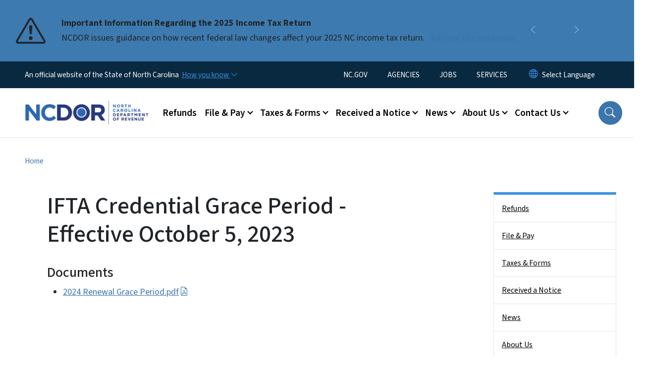

--- FILE ---
content_type: text/html; charset=UTF-8
request_url: https://www.ncdor.gov/ifta-credential-grace-period-effective-october-5-2023
body_size: 72891
content:

<!DOCTYPE html>
<html lang="en" dir="ltr" prefix="og: https://ogp.me/ns#">
  <head>
    <meta name="color-scheme" content="only light">
    <meta charset="utf-8" />
<script async src="https://www.googletagmanager.com/gtag/js?id=G-TYHHJHJEXS"></script>
<script>window.dataLayer = window.dataLayer || [];function gtag(){dataLayer.push(arguments)};gtag("js", new Date());gtag("set", "developer_id.dMDhkMT", true);gtag("config", "G-TYHHJHJEXS", {"groups":"default","page_placeholder":"PLACEHOLDER_page_location","allow_ad_personalization_signals":false});</script>
<meta name="description" content="IFTA Credential Grace Period - Effective October 5, 2023" />
<link rel="canonical" href="https://www.ncdor.gov/ifta-credential-grace-period-effective-october-5-2023" />
<meta name="twitter:card" content="summary_large_image" />
<meta name="Generator" content="Drupal 10 (https://www.drupal.org)" />
<meta name="MobileOptimized" content="width" />
<meta name="HandheldFriendly" content="true" />
<meta name="viewport" content="width=device-width, initial-scale=1, shrink-to-fit=no" />
<meta http-equiv="x-ua-compatible" content="ie=edge" />
<link rel="icon" href="https://files.nc.gov/dor/nc-favicon-32x32_1.png?VersionId=tmTppserd252EmC4IlyViKnCe3_4XhHa" type="image/png" />

    <title>IFTA Credential Grace Period - Effective October 5, 2023 | NCDOR</title>
    <link rel="stylesheet" media="all" href="/sites/default/files/css/css_Ahfs9xrfhrMwBCib8BJhdKZHo6c0lPCcZHi0zMjP0DU.css?delta=0&amp;language=en&amp;theme=nc_barrio&amp;include=[base64]" />
<link rel="stylesheet" media="all" href="/sites/default/files/css/css_2qGdHjNmVHMItLBvt5EFux053hifs_VcimhLNrgXz40.css?delta=1&amp;language=en&amp;theme=nc_barrio&amp;include=[base64]" />
<link rel="stylesheet" media="all" href="//cdn.jsdelivr.net/npm/bootstrap@5.1.3/dist/css/bootstrap.min.css" />
<link rel="stylesheet" media="print" href="/sites/default/files/css/css_cfMvD5a-2x5KTBRz-hxsEgD_mK2c3F-Xe2ljRjPvxqk.css?delta=3&amp;language=en&amp;theme=nc_barrio&amp;include=[base64]" />
<link rel="stylesheet" media="all" href="/sites/default/files/css/css_86Wt4Xn0ldBohPi-BjgJzxz9v7msLL4Yk_N22rSk9Q4.css?delta=4&amp;language=en&amp;theme=nc_barrio&amp;include=[base64]" />
<link rel="stylesheet" media="print" href="/sites/default/files/css/css_IXp6iEeZ7p5lyR0NMxEr0LrkCRdbIbenJY09WsIiUi0.css?delta=5&amp;language=en&amp;theme=nc_barrio&amp;include=[base64]" />
<link rel="stylesheet" media="all" href="/sites/default/files/css/css_49ZqUMJp7lof6B0-9vRWLooyPbcPul_TDdWbuJY79Xw.css?delta=6&amp;language=en&amp;theme=nc_barrio&amp;include=[base64]" />

    
  </head>
  <body class="layout-one-sidebar layout-sidebar-second has-featured-top page-node-8932 path-node node--type-site-page">
    <a href="#main-content" class="visually-hidden focusable skip-link">
      Skip to main content
    </a>
    
      <div class="dialog-off-canvas-main-canvas" data-off-canvas-main-canvas>
    <div id="page-wrapper">
  <div id="page">
    <header id="header" class="header" role="banner" aria-label="Site header">
                    <div class="highlighted container-fluid g-0">
          <div class="container-fluid section clearfix" role="alert">
              <div id="block-ncalertsblock-2" class="block block-ncalert block-nc-alert-block">
  
    
      <div class="content">
      
    <div id="alerts" data-alerts-hash="262a391b3798487ef605f8eb8e32ece2" class="carousel slide alerts" data-bs-ride="false" data-bs-interval="10000" data-bs-touch="false">
    <div class="carousel-inner">
              <div class="carousel-item alert-item info active" data-paths="">
          <div id="06004b6a7b0d6a71028a1a31b19933f7" class="alert-box">
            <span class="alert-icon" aria-hidden="true">
              <svg xmlns="http://www.w3.org/2000/svg" width="60" height="60" fill="currentColor" class="bi bi-exclamation-triangle" viewBox="0 0 16 16">
              <path d="M7.938 2.016A.13.13 0 0 1 8.002 2a.13.13 0 0 1 .063.016.146.146 0 0 1 .054.057l6.857 11.667c.036.06.035.124.002.183a.163.163 0 0 1-.054.06.116.116 0 0 1-.066.017H1.146a.115.115 0 0 1-.066-.017.163.163 0 0 1-.054-.06.176.176 0 0 1 .002-.183L7.884 2.073a.147.147 0 0 1 .054-.057zm1.044-.45a1.13 1.13 0 0 0-1.96 0L.165 13.233c-.457.778.091 1.767.98 1.767h13.713c.889 0 1.438-.99.98-1.767L8.982 1.566z"/>
              <path d="M7.002 12a1 1 0 1 1 2 0 1 1 0 0 1-2 0zM7.1 5.995a.905.905 0 1 1 1.8 0l-.35 3.507a.552.552 0 0 1-1.1 0L7.1 5.995z"/>
              </svg>
            </span>
            <div class="message" role="alert">
              <strong class="alert-type">Important Information Regarding the 2025 Income Tax Return</strong>
              <p>NCDOR issues guidance on how recent federal law changes affect your 2025 NC income tax return.
                                  <a href="/important-notice-impact-federal-law-north-carolina-individual-and-corporate-income-tax-returns-tax" class="alert-link" aria-label="Read More NCDOR issues guidance on how recent federal law changes affect your 2025 NC income tax return.">
                                          Review the guidance.
                                      </a>
                              </p>
            </div>
          </div>
        </div>
              <div class="carousel-item alert-item warning" data-paths="">
          <div id="45216354300a00bee69c9956e3da2257" class="alert-box">
            <span class="alert-icon" aria-hidden="true">
              <svg xmlns="http://www.w3.org/2000/svg" width="60" height="60" fill="currentColor" class="bi bi-exclamation-triangle" viewBox="0 0 16 16">
              <path d="M7.938 2.016A.13.13 0 0 1 8.002 2a.13.13 0 0 1 .063.016.146.146 0 0 1 .054.057l6.857 11.667c.036.06.035.124.002.183a.163.163 0 0 1-.054.06.116.116 0 0 1-.066.017H1.146a.115.115 0 0 1-.066-.017.163.163 0 0 1-.054-.06.176.176 0 0 1 .002-.183L7.884 2.073a.147.147 0 0 1 .054-.057zm1.044-.45a1.13 1.13 0 0 0-1.96 0L.165 13.233c-.457.778.091 1.767.98 1.767h13.713c.889 0 1.438-.99.98-1.767L8.982 1.566z"/>
              <path d="M7.002 12a1 1 0 1 1 2 0 1 1 0 0 1-2 0zM7.1 5.995a.905.905 0 1 1 1.8 0l-.35 3.507a.552.552 0 0 1-1.1 0L7.1 5.995z"/>
              </svg>
            </span>
            <div class="message" role="alert">
              <strong class="alert-type">Penny Shortage Alert</strong>
              <p>NCDOR issues Sales and Use Tax guidance for retailers rounding cash transactions.
                                  <a href="/taxes-forms/sales-and-use-tax/other-sales-and-use-tax-resources/sales-and-use-tax-division-directives/sales-and-use-tax-directive-26-1" class="alert-link" aria-label="Read More NCDOR issues Sales and Use Tax guidance for retailers rounding cash transactions.">
                                          Review the guidance.
                                      </a>
                              </p>
            </div>
          </div>
        </div>
              <div class="carousel-item alert-item info" data-paths="">
          <div id="ea3871ae797a2ecde25b89746f7fdc88" class="alert-box">
            <span class="alert-icon" aria-hidden="true">
              <svg xmlns="http://www.w3.org/2000/svg" width="60" height="60" fill="currentColor" class="bi bi-exclamation-triangle" viewBox="0 0 16 16">
              <path d="M7.938 2.016A.13.13 0 0 1 8.002 2a.13.13 0 0 1 .063.016.146.146 0 0 1 .054.057l6.857 11.667c.036.06.035.124.002.183a.163.163 0 0 1-.054.06.116.116 0 0 1-.066.017H1.146a.115.115 0 0 1-.066-.017.163.163 0 0 1-.054-.06.176.176 0 0 1 .002-.183L7.884 2.073a.147.147 0 0 1 .054-.057zm1.044-.45a1.13 1.13 0 0 0-1.96 0L.165 13.233c-.457.778.091 1.767.98 1.767h13.713c.889 0 1.438-.99.98-1.767L8.982 1.566z"/>
              <path d="M7.002 12a1 1 0 1 1 2 0 1 1 0 0 1-2 0zM7.1 5.995a.905.905 0 1 1 1.8 0l-.35 3.507a.552.552 0 0 1-1.1 0L7.1 5.995z"/>
              </svg>
            </span>
            <div class="message" role="alert">
              <strong class="alert-type">Effective July 1, 2025, The Tax Basis For Snuff Will Change To A Weight-Based Tax</strong>
              <p>A new tax on alternative nicotine products will also be imposed. Tax related to the rate change of product in inventory as of July 1 will apply.
                                  <a href="/taxes-forms/tobacco-products-tax" class="alert-link" aria-label="Read More A new tax on alternative nicotine products will also be imposed. Tax related to the rate change of product in inventory as of July 1 will apply.">
                                          For more information, review the tobacco products page.
                                      </a>
                              </p>
            </div>
          </div>
        </div>
              <div class="carousel-item alert-item success" data-paths="">
          <div id="6003ed4806b203732806398b38c8479c" class="alert-box">
            <span class="alert-icon" aria-hidden="true">
              <svg xmlns="http://www.w3.org/2000/svg" width="60" height="60" fill="currentColor" class="bi bi-exclamation-triangle" viewBox="0 0 16 16">
              <path d="M7.938 2.016A.13.13 0 0 1 8.002 2a.13.13 0 0 1 .063.016.146.146 0 0 1 .054.057l6.857 11.667c.036.06.035.124.002.183a.163.163 0 0 1-.054.06.116.116 0 0 1-.066.017H1.146a.115.115 0 0 1-.066-.017.163.163 0 0 1-.054-.06.176.176 0 0 1 .002-.183L7.884 2.073a.147.147 0 0 1 .054-.057zm1.044-.45a1.13 1.13 0 0 0-1.96 0L.165 13.233c-.457.778.091 1.767.98 1.767h13.713c.889 0 1.438-.99.98-1.767L8.982 1.566z"/>
              <path d="M7.002 12a1 1 0 1 1 2 0 1 1 0 0 1-2 0zM7.1 5.995a.905.905 0 1 1 1.8 0l-.35 3.507a.552.552 0 0 1-1.1 0L7.1 5.995z"/>
              </svg>
            </span>
            <div class="message" role="alert">
              <strong class="alert-type">Vapor Product and Consumable Product Certification and Directory</strong>
              <p>The Department has issued a new notice titled, Eligibility for Listing in the North Carolina Department of Revenue Vapor Products and Consumable Products Directory.
                                  <a href="/taxes-forms/other-taxes-and-fees/vapor-product-and-consumable-product-certification-and-directory" class="alert-link" aria-label="Read More The Department has issued a new notice titled, Eligibility for Listing in the North Carolina Department of Revenue Vapor Products and Consumable Products Directory.">
                                          Visit Vapor Product and Consumable Product Certification and Directory for more information.
                                      </a>
                              </p>
            </div>
          </div>
        </div>
              <div class="carousel-item alert-item warning" data-paths="">
          <div id="43d4377bdd75300b17f75dece6da7ca3" class="alert-box">
            <span class="alert-icon" aria-hidden="true">
              <svg xmlns="http://www.w3.org/2000/svg" width="60" height="60" fill="currentColor" class="bi bi-exclamation-triangle" viewBox="0 0 16 16">
              <path d="M7.938 2.016A.13.13 0 0 1 8.002 2a.13.13 0 0 1 .063.016.146.146 0 0 1 .054.057l6.857 11.667c.036.06.035.124.002.183a.163.163 0 0 1-.054.06.116.116 0 0 1-.066.017H1.146a.115.115 0 0 1-.066-.017.163.163 0 0 1-.054-.06.176.176 0 0 1 .002-.183L7.884 2.073a.147.147 0 0 1 .054-.057zm1.044-.45a1.13 1.13 0 0 0-1.96 0L.165 13.233c-.457.778.091 1.767.98 1.767h13.713c.889 0 1.438-.99.98-1.767L8.982 1.566z"/>
              <path d="M7.002 12a1 1 0 1 1 2 0 1 1 0 0 1-2 0zM7.1 5.995a.905.905 0 1 1 1.8 0l-.35 3.507a.552.552 0 0 1-1.1 0L7.1 5.995z"/>
              </svg>
            </span>
            <div class="message" role="alert">
              <strong class="alert-type">FRAUD ALERT</strong>
              <p>Be aware of multiple fraudulent text scams requesting payment for NCDMV fees, fines or tolls. NCDMV will NEVER request payment by text. Please report it as spam and delete.
                                  <a href="https://www.ncdot.gov/news/press-releases/Pages/2025/2025-06-03-ncdmv-scam-fraudulent-text-messages.aspx" class="alert-link" aria-label="Read More Be aware of multiple fraudulent text scams requesting payment for NCDMV fees, fines or tolls. NCDMV will NEVER request payment by text. Please report it as spam and delete.">
                                          Read More
                                      </a>
                              </p>
            </div>
          </div>
        </div>
                  <button class="carousel-control-prev" type="button" data-bs-target="#alerts" data-bs-slide="prev" aria-label="Previous">
        <i class="bi bi-chevron-left"></i>
        <span class="visually-hidden">Previous</span>
      </button>
      <button class="carousel-pause" type="button" data-bs-target="#alerts" data-bs-slide="pause" aria-label="Pause">
        <i class="bi bi-pause"></i>
        <span class="visually-hidden">Pause</span>
      </button>
      <button class="carousel-play" type="button" data-bs-target="#alerts" data-bs-slide="cycle" aria-label="Play">
        <i class="bi bi-play"></i>
        <span class="visually-hidden">Play</span>
      </button>
      <button class="carousel-control-next" type="button" data-bs-target="#alerts" data-bs-slide="next" aria-label="Next">
        <i class="bi bi-chevron-right"></i>
        <span class="visually-hidden">Next</span>
      </button>
    </div>
      </div>

    </div>
  </div>


          </div>
        </div>
                              <div class="navbar" id="navbar-top">
                          
              
              <div class="official-website">
                <span class="d-none d-sm-inline">An official website of the State of North Carolina</span>
                <span class="d-sm-none d-inline">An official website of NC</span>
                <button
                  type="button"
                  data-bs-toggle="collapse"
                  data-bs-target="#officialNC"
                  aria-label="How you know"
                  aria-expanded="false"
                  aria-controls="collapseExample"
                  class="how-you-know-btn">
                  <span class="d-none d-sm-inline">How you know <i class="bi-chevron-down"></i></span>
                  <span class="d-sm-none d-inline"><i class="bi bi-info-circle"></i></span>
                </button>
              </div>
              <div class="collapse official-website" id="officialNC">
                <div class="privacy-security">
                  <div class="p-2">
                    <i class="bi bi-info-circle h3 float-start pe-2"></i>
                    <p>State Government websites value user privacy. To learn more, <a href="https://www.nc.gov/privacy">view our full privacy policy</a>.</p>
                  </div>
                  <div class="p-2">
                    <i class="bi bi-lock h3 float-start pe-2"></i>
                    <p>Secure websites use HTTPS certificates. A lock icon or https:// means you’ve safely connected to the official website.</p>
                  </div>
                </div>
              </div>
                              <div class="form-inline navbar-form ml-auto">
                    <section class="row region region-top-header-form">
    <nav role="navigation" aria-labelledby="block-utilitymenu-menu" id="block-utilitymenu" class="block block-menu navigation menu--enterprise-nav-menu">
            
  <div class="visually-hidden" id="block-utilitymenu-menu">Utility Menu</div>
  

        
                  <ul class="clearfix nav" data-component-id="bootstrap_barrio:menu">
                    <li class="nav-item">
                <a href="https://www.nc.gov/" class="nav-link nav-link-https--wwwncgov-">NC.GOV</a>
              </li>
                <li class="nav-item">
                <a href="https://www.nc.gov/agencies" class="nav-link nav-link-https--wwwncgov-agencies">AGENCIES</a>
              </li>
                <li class="nav-item">
                <a href="https://www.nc.gov/jobs" class="nav-link nav-link-https--wwwncgov-jobs">JOBS</a>
              </li>
                <li class="nav-item">
                <a href="https://www.nc.gov/your-government/all-nc-state-government-services" class="nav-link nav-link-https--wwwncgov-your-government-all-nc-state-government-services">SERVICES</a>
              </li>
        </ul>
  



  </nav>
<div id="block-gtranslate-2" class="block block-gtranslate block-gtranslate-block">
  
    
      <div class="content">
      
<div class="gtranslate_wrapper"></div><script>window.gtranslateSettings = {"switcher_horizontal_position":"inline","switcher_vertical_position":"inline","horizontal_position":"inline","vertical_position":"inline","float_switcher_open_direction":"bottom","switcher_open_direction":"bottom","default_language":"en","native_language_names":1,"detect_browser_language":0,"add_new_line":1,"select_language_label":"Select Language","flag_size":32,"flag_style":"2d","globe_size":60,"alt_flags":[],"wrapper_selector":".gtranslate_wrapper","url_structure":"none","custom_domains":null,"languages":["en","ar","zh-TW","hi","pl","pt","ru","es","sr","vi","th","hmn","km","lo","so","am"],"custom_css":""};</script><script>(function(){var js = document.createElement('script');js.setAttribute('src', 'https://cdn.gtranslate.net/widgets/latest/dropdown.js');js.setAttribute('data-gt-orig-url', '/ifta-credential-grace-period-effective-october-5-2023');js.setAttribute('data-gt-orig-domain', 'www.ncdor.gov');document.body.appendChild(js);})();</script>
    </div>
  </div>

  </section>

                </div>
                                      </div>
                <div class="navbar navbar-expand-xl" id="navbar-main">
                        <section class="nc_header region region-header">
          <a href="/" title="Home" rel="home" class="navbar-brand">
              <img src="https://files.nc.gov/dor/dor-logo.png?VersionId=w1HiBCnEjmG7z5liTd5lqzavf5u69alf" alt="Home" class="img-fluid d-inline-block align-top" />
                </a>
  
  </section>

                          <button class="navbar-toggler navbar-toggler-right collapsed" type="button" data-bs-toggle="collapse" data-bs-target="#CollapsingNavbar" aria-controls="CollapsingNavbar" aria-expanded="false" aria-label="Toggle navigation"><span class="navbar-toggler-icon"></span></button>
              <div class="collapse navbar-collapse justify-content-end" id="CollapsingNavbar">
                  <section class="main-menu-nav container-md  region region-primary-menu">
    <nav role="navigation" aria-label="Main Menu"  id="block-mainmenu-2" class="block block-menu navigation menu--main">
            
  <p class="visually-hidden" id="block-mainmenu-2-menu">Main menu</p>
  

        
              <ul class="clearfix navbar-nav">
    
    
          
      <li class="nav-item">
                          <a href="/refunds" class="nav-link nav-link--refunds" data-drupal-link-system-path="node/9476">Refunds</a>
              </li>
          
      <li class="nav-item menu-item--expanded dropdown">
                          <a href="/file-pay" class="nav-link dropdown-toggle nav-link--file-pay" data-bs-toggle="dropdown" aria-expanded="false" aria-haspopup="true" role="button" data-drupal-link-system-path="node/6353">File &amp; Pay</a>
                                                      <ul class="dropdown-menu dropdown-menu-lg-end">
    
                                            <li class="dropdown-item landing-page "><a href="/file-pay" class="nav-link nav-link--file-pay" data-drupal-link-system-path="node/6353">File &amp; Pay</a></li>
    
          
      <li class="dropdown-item">
                          <a href="/file-pay/file-pay-individuals" class="nav-link--file-pay-file-pay-individuals" data-drupal-link-system-path="node/9287">File &amp; Pay for Individuals</a>
              </li>
          
      <li class="dropdown-item">
                          <a href="/file-pay/eservices" class="nav-link--file-pay-eservices" data-drupal-link-system-path="node/6682">eServices</a>
              </li>
          
      <li class="dropdown-item menu-item--collapsed">
                          <a href="/file-pay/ebusiness-center" class="nav-link--file-pay-ebusiness-center" data-drupal-link-system-path="node/6668">eBusiness Center</a>
              </li>
          
      <li class="dropdown-item menu-item--collapsed">
                          <a href="/efile-resources-for-taxpayers" class="nav-link--efile-resources-for-taxpayers" data-drupal-link-system-path="node/8787">eFile Resources for Taxpayers</a>
              </li>
          
      <li class="dropdown-item menu-item--collapsed">
                          <a href="/file-pay/collections" class="nav-link--file-pay-collections" data-drupal-link-system-path="node/9198">Collections - Past Due Taxes</a>
              </li>
          
      <li class="dropdown-item menu-item--collapsed">
                          <a href="/taxes-forms/motor-carrier-iftaintrastate-efile" class="nav-link--taxes-forms-motor-carrier-iftaintrastate-efile" data-drupal-link-system-path="node/6698">Motor Carrier (IFTA/IN) eFile</a>
              </li>
          
      <li class="dropdown-item">
                          <a href="/file-pay/motor-fuels-e-file" class="nav-link--file-pay-motor-fuels-e-file" data-drupal-link-system-path="node/6686">Motor Fuels eFile</a>
              </li>
          
      <li class="dropdown-item">
                          <a href="/file-pay/payment-methods" class="nav-link--file-pay-payment-methods" data-drupal-link-system-path="node/6357">Payment Methods</a>
              </li>
          
      <li class="dropdown-item">
                          <a href="/file-pay/electronic-funds-transfer" class="nav-link--file-pay-electronic-funds-transfer" data-drupal-link-system-path="node/6681">Electronic Funds Transfer</a>
              </li>
          
      <li class="dropdown-item">
                          <a href="/efile-and-pay-your-sales-and-use-tax" class="nav-link--efile-and-pay-your-sales-and-use-tax">Sales and Use Tax File and Pay - E-500</a>
              </li>
          
      <li class="dropdown-item menu-item--collapsed">
                          <a href="/file-pay/information-reporting" class="nav-link--file-pay-information-reporting" data-drupal-link-system-path="node/8679">Information Reporting</a>
              </li>
          
      <li class="dropdown-item">
                          <a href="/file-pay/electronic-filing-options-and-requirements" class="nav-link--file-pay-electronic-filing-options-and-requirements" data-drupal-link-system-path="node/7490">Electronic Filing Options and Requirements</a>
              </li>
        </ul>
  
              </li>
          
      <li class="nav-item menu-item--expanded dropdown">
                          <a href="/taxes-forms" class="nav-link dropdown-toggle nav-link--taxes-forms" data-bs-toggle="dropdown" aria-expanded="false" aria-haspopup="true" role="button" data-drupal-link-system-path="node/6350">Taxes &amp; Forms</a>
                                                      <ul class="dropdown-menu dropdown-menu-lg-end">
    
                                            <li class="dropdown-item landing-page "><a href="/taxes-forms" class="nav-link nav-link--taxes-forms" data-drupal-link-system-path="node/6350">Taxes &amp; Forms</a></li>
    
          
      <li class="dropdown-item menu-item--collapsed">
                          <a href="/taxes-forms/individual-income-tax" class="nav-link--taxes-forms-individual-income-tax" data-drupal-link-system-path="node/9464">Individual Income Tax</a>
              </li>
          
      <li class="dropdown-item menu-item--collapsed">
                          <a href="/taxes-forms/sales-and-use-tax" class="nav-link--taxes-forms-sales-and-use-tax" data-drupal-link-system-path="node/9248">Sales and Use Tax</a>
              </li>
          
      <li class="dropdown-item menu-item--collapsed">
                          <a href="/taxes-forms/withholding-tax" class="nav-link--taxes-forms-withholding-tax" data-drupal-link-system-path="node/7598">Withholding Tax</a>
              </li>
          
      <li class="dropdown-item menu-item--collapsed">
                          <a href="/taxes-forms/corporate-income-and-franchise-tax" class="nav-link--taxes-forms-corporate-income-and-franchise-tax" data-drupal-link-system-path="node/9268">Corporate Income &amp; Franchise Tax</a>
              </li>
          
      <li class="dropdown-item menu-item--collapsed">
                          <a href="/taxes-forms/motor-carrier-tax" class="nav-link--taxes-forms-motor-carrier-tax" data-drupal-link-system-path="node/7600">Motor Carrier Tax (IFTA/IN)</a>
              </li>
          
      <li class="dropdown-item menu-item--collapsed">
                          <a href="/taxes-forms/privilege-license-tax" class="nav-link--taxes-forms-privilege-license-tax" data-drupal-link-system-path="node/7601">Privilege License Tax</a>
              </li>
          
      <li class="dropdown-item menu-item--collapsed">
                          <a href="/taxes-forms/motor-fuels-tax" class="nav-link--taxes-forms-motor-fuels-tax" data-drupal-link-system-path="node/7602">Motor Fuels Tax</a>
              </li>
          
      <li class="dropdown-item menu-item--collapsed">
                          <a href="/taxes-forms/alcoholic-beverages-tax" class="nav-link--taxes-forms-alcoholic-beverages-tax" data-drupal-link-system-path="node/7603">Alcoholic Beverages Tax</a>
              </li>
          
      <li class="dropdown-item menu-item--collapsed">
                          <a href="/taxes-forms/tobacco-products-tax" class="nav-link--taxes-forms-tobacco-products-tax" data-drupal-link-system-path="node/7604">Tobacco Products Tax</a>
              </li>
          
      <li class="dropdown-item menu-item--collapsed">
                          <a href="/taxes-forms/partnership-tax" class="nav-link--taxes-forms-partnership-tax" data-drupal-link-system-path="node/7596">Partnership Tax</a>
              </li>
          
      <li class="dropdown-item menu-item--collapsed">
                          <a href="/local-government/property-tax" class="nav-link--local-government-property-tax" data-drupal-link-system-path="node/6713">Property Tax</a>
              </li>
          
      <li class="dropdown-item">
                          <a href="/taxes-forms/register-business" class="nav-link--taxes-forms-register-business" data-drupal-link-system-path="node/6358">Business Registration</a>
              </li>
          
      <li class="dropdown-item menu-item--collapsed">
                          <a href="/taxes-forms/information-tax-professionals" class="nav-link--taxes-forms-information-tax-professionals" data-drupal-link-system-path="node/6352">Information for Tax Professionals</a>
              </li>
          
      <li class="dropdown-item menu-item--collapsed">
                          <a href="/taxes-forms/departmental-policies" class="nav-link--taxes-forms-departmental-policies" data-drupal-link-system-path="node/7089">Policies</a>
              </li>
          
      <li class="dropdown-item">
                          <a href="/taxes-forms/order-certain-tax-forms-and-instructions" class="nav-link--taxes-forms-order-certain-tax-forms-and-instructions" data-drupal-link-system-path="node/7679">Order Tax Forms and Instructions</a>
              </li>
          
      <li class="dropdown-item menu-item--collapsed">
                          <a href="/taxes-forms/other-taxes-and-fees" class="nav-link--taxes-forms-other-taxes-and-fees" data-drupal-link-system-path="node/6351">Other Taxes And Fees</a>
              </li>
          
      <li class="dropdown-item">
                          <a href="/taxes-forms/frequently-asked-questions-about-traditional-and-web-fill-forms" class="nav-link--taxes-forms-frequently-asked-questions-about-traditional-and-web-fill-forms" data-drupal-link-system-path="node/7585">Frequently Asked Questions About Traditional and Web Fill-In Forms</a>
              </li>
          
      <li class="dropdown-item">
                          <a href="/taxes-forms/ifta-annual-interest-rates" class="nav-link--taxes-forms-ifta-annual-interest-rates" data-drupal-link-system-path="node/7175">IFTA Annual Interest Rates</a>
              </li>
          
      <li class="dropdown-item menu-item--collapsed">
                          <a href="/taxes-forms/motor-carrier-seminars" class="nav-link--taxes-forms-motor-carrier-seminars" data-drupal-link-system-path="node/6359">Motor Carrier Seminars</a>
              </li>
          
      <li class="dropdown-item menu-item--collapsed">
                          <a href="/contact-us/customer-education" class="nav-link--contact-us-customer-education" data-drupal-link-system-path="node/6360">Business &amp; Income Tax Seminars</a>
              </li>
          
      <li class="dropdown-item">
                          <a href="/taxes-forms/notice-assessment" class="nav-link--taxes-forms-notice-assessment" data-drupal-link-system-path="node/7242">Notice of Assessment</a>
              </li>
          
      <li class="dropdown-item">
                          <a href="/poa" class="nav-link--poa" data-drupal-link-system-path="node/8953">Power of Attorney</a>
              </li>
        </ul>
  
              </li>
          
      <li class="nav-item menu-item--expanded dropdown">
                          <a href="/received-notice" class="nav-link dropdown-toggle nav-link--received-notice" data-bs-toggle="dropdown" aria-expanded="false" aria-haspopup="true" role="button" data-drupal-link-system-path="node/6354">Received a Notice</a>
                                                      <ul class="dropdown-menu dropdown-menu-lg-end">
    
                                            <li class="dropdown-item landing-page "><a href="/received-notice" class="nav-link nav-link--received-notice" data-drupal-link-system-path="node/6354">Received a Notice</a></li>
    
          
      <li class="dropdown-item">
                          <a href="/received-notice/attachment-and-garnishment-employer-copy" class="nav-link--received-notice-attachment-and-garnishment-employer-copy" data-drupal-link-system-path="node/6717">Attachment and Garnishment – Employer Copy</a>
              </li>
          
      <li class="dropdown-item">
                          <a href="/received-notice/attachment-and-garnishment-taxpayer-copy" class="nav-link--received-notice-attachment-and-garnishment-taxpayer-copy" data-drupal-link-system-path="node/6716">Attachment and Garnishment – Taxpayer Copy</a>
              </li>
          
      <li class="dropdown-item">
                          <a href="/received-notice/authorization-bank-draft-installment-agreement" class="nav-link--received-notice-authorization-bank-draft-installment-agreement" data-drupal-link-system-path="node/7586">Authorization for Bank Draft Installment Agreement</a>
              </li>
          
      <li class="dropdown-item">
                          <a href="/received-notice/confirmation-installment-payment-agreement" class="nav-link--received-notice-confirmation-installment-payment-agreement" data-drupal-link-system-path="node/6718">Confirmation of Installment Payment Agreement</a>
              </li>
          
      <li class="dropdown-item">
                          <a href="/received-notice/default-notice" class="nav-link--received-notice-default-notice" data-drupal-link-system-path="node/6719">Default Notice</a>
              </li>
          
      <li class="dropdown-item">
                          <a href="/received-notice/delinquent-notice" class="nav-link--received-notice-delinquent-notice" data-drupal-link-system-path="node/6720">Delinquent Notice</a>
              </li>
          
      <li class="dropdown-item">
                          <a href="/received-notice/garnishment-release-letter" class="nav-link--received-notice-garnishment-release-letter" data-drupal-link-system-path="node/7587">Garnishment Release Letter</a>
              </li>
          
      <li class="dropdown-item">
                          <a href="/received-notice/notice-collection-amount-shown-due-not-paid-full" class="nav-link--received-notice-notice-collection-amount-shown-due-not-paid-full" data-drupal-link-system-path="node/6722">Notice of Collection - Amount Shown Due But Not Paid In Full</a>
              </li>
          
      <li class="dropdown-item">
                          <a href="/received-notice/notice-collection" class="nav-link--received-notice-notice-collection" data-drupal-link-system-path="node/6721">Notice of Collection</a>
              </li>
          
      <li class="dropdown-item">
                          <a href="/received-notice/notice-individual-income-tax-adjustment" class="nav-link--received-notice-notice-individual-income-tax-adjustment" data-drupal-link-system-path="node/6723">Notice of Individual Income Tax Adjustment</a>
              </li>
          
      <li class="dropdown-item menu-item--collapsed">
                          <a href="/received-notice/notice-individual-income-tax-assessment" class="nav-link--received-notice-notice-individual-income-tax-assessment" data-drupal-link-system-path="node/6725">Notice of Individual Income Tax Assessment</a>
              </li>
          
      <li class="dropdown-item">
                          <a href="/received-notice/notice-file-return" class="nav-link--received-notice-notice-file-return" data-drupal-link-system-path="node/7443">Notice to File a Return</a>
              </li>
          
      <li class="dropdown-item">
                          <a href="/received-notice/payment-agreement-installment-notice" class="nav-link--received-notice-payment-agreement-installment-notice" data-drupal-link-system-path="node/6726">Payment Agreement Installment Notice</a>
              </li>
          
      <li class="dropdown-item">
                          <a href="/received-notice/privilege-tax-renewal-notice" class="nav-link--received-notice-privilege-tax-renewal-notice" data-drupal-link-system-path="node/6727">Privilege Tax Renewal Notice</a>
              </li>
          
      <li class="dropdown-item">
                          <a href="/received-notice/updated-individual-income-tax-adjustment-notice" class="nav-link--received-notice-updated-individual-income-tax-adjustment-notice" data-drupal-link-system-path="node/7588">Updated Individual Income Tax Adjustment Notice</a>
              </li>
          
      <li class="dropdown-item">
                          <a href="/received-notice/unclaimed-refund-letter" class="nav-link--received-notice-unclaimed-refund-letter" data-drupal-link-system-path="node/6728">Unclaimed Refund Letter</a>
              </li>
        </ul>
  
              </li>
          
      <li class="nav-item menu-item--expanded dropdown">
                          <a href="/news" class="nav-link dropdown-toggle nav-link--news" data-bs-toggle="dropdown" aria-expanded="false" aria-haspopup="true" role="button" data-drupal-link-system-path="node/6349">News</a>
                                                      <ul class="dropdown-menu dropdown-menu-lg-end">
    
                                            <li class="dropdown-item landing-page "><a href="/news" class="nav-link nav-link--news" data-drupal-link-system-path="node/6349">News</a></li>
    
          
      <li class="dropdown-item">
                          <a href="/news/notices-and-updates" class="nav-link--news-notices-and-updates" data-drupal-link-system-path="news/notices-and-updates">Notices and Updates</a>
              </li>
          
      <li class="dropdown-item">
                          <a href="/news/press-release" class="nav-link--news-press-release" data-drupal-link-system-path="news/press-release">Press Releases</a>
              </li>
          
      <li class="dropdown-item">
                          <a href="/news/reports-and-statistics" class="nav-link--news-reports-and-statistics" data-drupal-link-system-path="node/6348">Reports and Statistics</a>
              </li>
        </ul>
  
              </li>
          
      <li class="nav-item menu-item--expanded dropdown">
                          <a href="/about-ncdor" class="nav-link dropdown-toggle nav-link--about-ncdor" data-bs-toggle="dropdown" aria-expanded="false" aria-haspopup="true" role="button" data-drupal-link-system-path="node/6345">About Us</a>
                                                      <ul class="dropdown-menu dropdown-menu-lg-end">
    
                                            <li class="dropdown-item landing-page "><a href="/about-ncdor" class="nav-link nav-link--about-ncdor" data-drupal-link-system-path="node/6345">About Us</a></li>
    
          
      <li class="dropdown-item">
                          <a href="/follow" class="nav-link--follow" data-drupal-link-system-path="node/8304">Follow Us</a>
              </li>
          
      <li class="dropdown-item menu-item--collapsed">
                          <a href="/about-us/administration-and-leadership" class="nav-link--about-us-administration-and-leadership" data-drupal-link-system-path="node/6737">Administration and Leadership</a>
              </li>
          
      <li class="dropdown-item">
                          <a href="/about-us/careers" class="nav-link--about-us-careers" data-drupal-link-system-path="node/6346">Careers</a>
              </li>
          
      <li class="dropdown-item">
                          <a href="/about-us/history-nc-department-revenue" class="nav-link--about-us-history-nc-department-revenue" data-drupal-link-system-path="node/6735">History of Department</a>
              </li>
          
      <li class="dropdown-item menu-item--collapsed">
                          <a href="/about-us/annual-dor-security-awareness-training-dorsat" class="nav-link--about-us-annual-dor-security-awareness-training-dorsat" data-drupal-link-system-path="node/7452">DORSAT</a>
              </li>
          
      <li class="dropdown-item menu-item--collapsed">
                          <a href="/about-us/language-access-plan" class="nav-link--about-us-language-access-plan" data-drupal-link-system-path="node/9609">Language Access Plan</a>
              </li>
          
      <li class="dropdown-item">
                          <a href="/about-us/public-participation-plan" class="nav-link--about-us-public-participation-plan" data-drupal-link-system-path="node/8227">Public Participation Plan</a>
              </li>
          
      <li class="dropdown-item menu-item--collapsed">
                          <a href="/about-us/climate-change-clean-energy-plans-progress" class="nav-link--about-us-climate-change-clean-energy-plans-progress" data-drupal-link-system-path="node/6363">Climate Change &amp; Clean Energy: Plans &amp; Progress</a>
              </li>
          
      <li class="dropdown-item">
                          <a href="/about-us/mission-and-vision" class="nav-link--about-us-mission-and-vision" data-drupal-link-system-path="node/7537">Mission and Vision</a>
              </li>
        </ul>
  
              </li>
          
      <li class="nav-item menu-item--expanded dropdown">
                          <a href="/contact-ncdor" class="nav-link dropdown-toggle nav-link--contact-ncdor" data-bs-toggle="dropdown" aria-expanded="false" aria-haspopup="true" role="button" data-drupal-link-system-path="node/6347">Contact Us</a>
                                                      <ul class="dropdown-menu dropdown-menu-lg-end">
    
                                            <li class="dropdown-item landing-page "><a href="/contact-ncdor" class="nav-link nav-link--contact-ncdor" data-drupal-link-system-path="node/6347">Contact Us</a></li>
    
          
      <li class="dropdown-item menu-item--collapsed">
                          <a href="/contact-us/e-alerts" class="nav-link--contact-us-e-alerts" data-drupal-link-system-path="node/6695">E-Alerts</a>
              </li>
          
      <li class="dropdown-item">
                          <a href="/contact-us/customer-service-numbers" class="nav-link--contact-us-customer-service-numbers" data-drupal-link-system-path="node/6739">Customer Service Numbers</a>
              </li>
          
      <li class="dropdown-item">
                          <a href="/contact-us/ncdor-mailing-addresses" class="nav-link--contact-us-ncdor-mailing-addresses" data-drupal-link-system-path="node/6738">Mailing Addresses</a>
              </li>
          
      <li class="dropdown-item">
                          <a href="/contact-us/office-public-affairs" class="nav-link--contact-us-office-public-affairs" data-drupal-link-system-path="node/6745">Media Requests</a>
              </li>
          
      <li class="dropdown-item">
                          <a href="/contact-us/office-locations" class="nav-link--contact-us-office-locations" data-drupal-link-system-path="node/6741">Office Locations</a>
              </li>
          
      <li class="dropdown-item menu-item--collapsed">
                          <a href="/contact-us/office-taxpayer-advocate" class="nav-link--contact-us-office-taxpayer-advocate" data-drupal-link-system-path="node/6744">Office of the Taxpayer Advocate</a>
              </li>
          
      <li class="dropdown-item menu-item--collapsed">
                          <a href="/contact-us/records-requests-contacts" class="nav-link--contact-us-records-requests-contacts" data-drupal-link-system-path="node/6747">Records Requests</a>
              </li>
          
      <li class="dropdown-item">
                          <a href="/contact-us/request-speaker-your-group" class="nav-link--contact-us-request-speaker-your-group" data-drupal-link-system-path="node/6742">Request a Speaker for Your Group</a>
              </li>
          
      <li class="dropdown-item">
                          <a href="/contact-us/request-appointment" class="nav-link--contact-us-request-appointment" data-drupal-link-system-path="node/6366">Request a Service Center Appointment</a>
              </li>
          
      <li class="dropdown-item">
                          <a href="/tax-fraud-and-identity-theft" class="nav-link--tax-fraud-and-identity-theft" data-drupal-link-system-path="node/9067">Tax Fraud and Identity Theft</a>
              </li>
          
      <li class="dropdown-item">
                          <a href="/contact-us/internal-audit-division-tipline" class="nav-link--contact-us-internal-audit-division-tipline" data-drupal-link-system-path="node/9856">Tipline - Report Improper Governmental Conduct by NCDOR Employees</a>
              </li>
          
      <li class="dropdown-item">
                          <a href="/contact-us/customer-education" class="nav-link--contact-us-customer-education" data-drupal-link-system-path="node/6360">Customer Education</a>
              </li>
        </ul>
  
              </li>
        </ul>
  


  </nav>
<nav role="navigation" aria-labelledby="block-utilitymenu-2-menu" id="block-utilitymenu-2" class="block block-menu navigation menu--enterprise-nav-menu">
            
  <h2 class="visually-hidden" id="block-utilitymenu-2-menu">Utility Menu</h2>
  

        
                  <ul class="clearfix nav" data-component-id="bootstrap_barrio:menu">
                    <li class="nav-item">
                <a href="https://www.nc.gov/" class="nav-link nav-link-https--wwwncgov-">NC.GOV</a>
              </li>
                <li class="nav-item">
                <a href="https://www.nc.gov/agencies" class="nav-link nav-link-https--wwwncgov-agencies">AGENCIES</a>
              </li>
                <li class="nav-item">
                <a href="https://www.nc.gov/jobs" class="nav-link nav-link-https--wwwncgov-jobs">JOBS</a>
              </li>
                <li class="nav-item">
                <a href="https://www.nc.gov/your-government/all-nc-state-government-services" class="nav-link nav-link-https--wwwncgov-your-government-all-nc-state-government-services">SERVICES</a>
              </li>
        </ul>
  



  </nav>

  </section>

                  <div class="form-inline navbar-form justify-content-end">
                    
                    <div id="search-icon" tabindex="0" role="button" aria-pressed="false" aria-label="Search"><i class="bi bi-search"></i></div>
                  </div>
              </div>
                                            </div>
          </header>
                  <div class="featured-top">
          <aside class="featured-top__inner section container-fluid clearfix" role="complementary">
              <section class="container-fluid region region-featured-top">
    <div id="block-ncsearchblock-2" class="block block-ncsearch block-nc-search-block">
  
    
      <div class="content">
      
<form class="nc-search-block-form" data-drupal-selector="nc-search-block-form" action="/search/ncdor" method="get" id="nc-search-block-form" accept-charset="UTF-8">
  




        
  <div class="js-form-item js-form-type-search form-type-search js-form-item-keys form-item-keys form-no-label mb-3">
          <label for="edit-keys" class="visually-hidden">Search</label>
                    <input title="Enter the terms you wish to search for." data-drupal-selector="edit-keys" data-msg-maxlength="Search field has a maximum length of 128." type="search" id="edit-keys" name="keys" value="" size="15" maxlength="128" class="form-search form-control" />

                      </div>
<div data-drupal-selector="edit-actions" class="form-actions js-form-wrapper form-wrapper mb-3" id="edit-actions"><input id="search-button" aria-label="search" role="search" data-drupal-selector="edit-submit" type="submit" value="Search" class="button js-form-submit form-submit btn btn-primary form-control" />
</div>

</form>

    </div>
  </div>
<div class="views-element-container block block-views block-views-blocksite-page-hero-image-block-1" id="block-views-block-site-page-hero-image-block-1">
  
    
      <div class="content">
      <div><div class="view view-site-page-hero-image view-id-site_page_hero_image view-display-id-block_1 js-view-dom-id-80c435c3cb621d9195f7ad6c0aae05aac667ea9edb841569de5eb45ce6532fe8">
  
    
      
      <div class="view-content row">
          <div>
    <div class="views-field views-field-field-main-image"><div class="field-content"></div></div>
  </div>

    </div>
  
          </div>
</div>

    </div>
  </div>

  </section>

                      </aside>
        </div>
              <div id="main-wrapper" class="layout-main-wrapper clearfix">
              <div id="main" class="container-fluid ">
                                          <div id="block-breadcrumbs" class="block block-system block-system-breadcrumb-block">
  
    
      <div class="content">
      
  <nav role="navigation" aria-label="breadcrumb" style="">
  <ol class="breadcrumb">
            <li class="breadcrumb-item">
        <a href="/">Home</a>
      </li>
        </ol>
</nav>


    </div>
  </div>


          <div class="row row-offcanvas row-offcanvas-left clearfix">
            <main class="main-content col order-first" id="content" role="main">
              <section class="section">
                <a id="main-content" tabindex="-1"></a>
                  <div data-drupal-messages-fallback class="hidden"></div>

<article class="node node--type-site-page node--view-mode-full clearfix">
  <header>
    
          <h1 class="node__title"><span class="field field--name-title field--type-string field--label-hidden">IFTA Credential Grace Period - Effective October 5, 2023</span>
</h1>
        
      </header>
  <div class="node__content clearfix">
          
  <div class="field field--name-field-file field--type-entity-reference field--label-above">
    <div class="field__label"><h2>Documents</h2></div>
          <ul class='field__items'>
              <li class="field__item">
<div>
    
        
            <a href="/documents/important-notice/2024-renewal-grace-periodpdf/open">2024 Renewal Grace Period.pdf</a>   
        
        
        
        
        
        
</div></li>
              </ul>
      </div>

          </div>
</article>


              </section>
            </main>
                                      <div class="sidebar_second sidebar col-md-3 order-last" id="sidebar_second">
                <aside class="section" role="complementary">
                    <section class="container-md  region region-sidebar-second">
    <nav role="navigation" class="sidebar" aria-label="Section Menu" id="block-sidebar-second-main-menu" class="block block-menu navigation menu--main">
            
  <p class="visually-hidden" id="block-sidebar-second-main-menu-menu">Side Nav</p>
  

              <ul  class="clearfix sidebar-nav" data-current-level="1">                                                      <li data-menu-level="1">
                          <a href="/refunds" class="sidebar-link--refunds" data-drupal-link-system-path="node/9476">Refunds</a>
                                                  </li>                                                      <li data-menu-level="1">
                          <a href="/file-pay" class="sidebar-link--file-pay" data-drupal-link-system-path="node/6353">File &amp; Pay</a>
                                                  </li>                                                      <li data-menu-level="1">
                          <a href="/taxes-forms" class="sidebar-link--taxes-forms" data-drupal-link-system-path="node/6350">Taxes &amp; Forms</a>
                                                  </li>                                                      <li data-menu-level="1">
                          <a href="/received-notice" class="sidebar-link--received-notice" data-drupal-link-system-path="node/6354">Received a Notice</a>
                                                  </li>                                                      <li data-menu-level="1">
                          <a href="/news" class="sidebar-link--news" data-drupal-link-system-path="node/6349">News</a>
                                                  </li>                                                      <li data-menu-level="1">
                          <a href="/about-ncdor" class="sidebar-link--about-ncdor" data-drupal-link-system-path="node/6345">About Us</a>
                                                  </li>                                                      <li data-menu-level="1">
                          <a href="/contact-ncdor" class="sidebar-link--contact-ncdor" data-drupal-link-system-path="node/6347">Contact Us</a>
                                                  </li>          </ul>  

  </nav>





  </section>

                </aside>
              </div>
                      </div>
        </div>
          </div>
    <nav class="back-to-top" aria-label="Back to top"><a title="Back to top" href="#navbar-top"><i class="bi-box-arrow-in-up" role="img" aria-label="Back to top arrow"></i></a></nav>
        <footer class="site-footer">
              <div class="container-fluid">
                      <div class="site-footer__top clearfix">
                <section class="row region region-footer-first">
    <div id="block-contactinformation-2" class="block-content-basic block block-block-content block-block-content5aa3f241-e0e7-4ad2-8e3f-2db84bb3cbaf">
  
      <h2>Contact Information</h2>
    
      <div class="content">
      
            <div class="clearfix text-formatted field field--name-body field--type-text-with-summary field--label-hidden field__item"><div itemscope itemtype="http://schema.org/Organization"><p><span itemprop="name">North Carolina Department of Revenue</span><br><br>PO Box 25000<br><span itemprop="addressLocality">Raleigh</span>, <span itemprop="addressRegion">NC</span> <span itemprop="postalCode">27640-0640</span><br>General information: 1-877-252-3052<br>Individual income tax refund inquiries:<br>1-877-252-4052</p><p><em>NCDOR is a proud </em><a href="https://mhanational.org/bell-seal/recipients"><em>2025 Platinum Recipient</em></a><em> of Mental Health America's Bell Seal for Workplace Mental Health</em></p><div>
  
  

            <div class="field field--name-image field--type-image field--label-hidden field__item">  <img loading="lazy" src="https://files.nc.gov/dor/styles/inline_small/public/images/2025-06/Platinum%20Bell%20Seal%20Logo.png?VersionId=_HKjkcQRKPW1NCoA8SfKohK0Ze3yilzU&amp;itok=PeKTtPyD" width="168" height="200" alt="The Bell Seal For Workplace Mental Health" class="image-style-inline-small">


</div>
      
</div>
</div></div>
      
    </div>
  </div>

  </section>

                <section class="row region region-footer-second">
    <div id="block-activityfeed-2" class="block-content-basic block block-block-content block-block-content06ec09c5-01b6-4d63-acf8-163555fac2c1">
  
      <h2>Activity Feed</h2>
    
      <div class="content">
      
            <div class="clearfix text-formatted field field--name-body field--type-text-with-summary field--label-hidden field__item"><p><iframe style="border-style:none;overflow:hidden;" src="https://www.facebook.com/plugins/page.php?href=https%3A%2F%2Fwww.facebook.com%2FNorthCarolinaDepartmentofRevenue&amp;tabs=timeline&amp;height=400&amp;small_header=false&amp;adapt_container_width=true&amp;hide_cover=false&amp;show_facepile=false&amp;appId=1434940763399088" width="340" height="400" scrolling="no" frameborder="0" allowfullscreen="true" allow="autoplay; clipboard-write; encrypted-media; picture-in-picture; web-share" title="NCDOR Facebook Feed"></iframe></p></div>
      
    </div>
  </div>

  </section>

                <section class="row region region-footer-third">
    <div id="block-followus-2" class="block block-ncblocks block-ncblocks-follow-site-block">
  
      <h2>Follow Us</h2>
    
      <div class="content">
      
<div class="social-links">
  <div class="item-list">
    <ul>
              <li>
          <a href="https://www.facebook.com/NorthCarolinaDepartmentofRevenue/" itemprop="url">
            <svg xmlns="http://www.w3.org/2000/svg" fill="currentColor" class="bi bi-facebook" viewBox="0 0 16 16" role="img" aria-label="Facebook">
              <path d="M16 8.049c0-4.446-3.582-8.05-8-8.05C3.58 0-.002 3.603-.002 8.05c0 4.017 2.926 7.347 6.75 7.951v-5.625h-2.03V8.05H6.75V6.275c0-2.017 1.195-3.131 3.022-3.131.876 0 1.791.157 1.791.157v1.98h-1.009c-.993 0-1.303.621-1.303 1.258v1.51h2.218l-.354 2.326H9.25V16c3.824-.604 6.75-3.934 6.75-7.951"/>
            </svg>
          </a>
        </li>
      
              <li>
          <a href="https://twitter.com/ncdor">
            <svg xmlns="http://www.w3.org/2000/svg" fill="currentColor" class="bi bi-twitter-x" viewBox="0 0 16 16" role="img" aria-label="X">
              <path d="M12.6.75h2.454l-5.36 6.142L16 15.25h-4.937l-3.867-5.07-4.425 5.07H.316l5.733-6.57L0 .75h5.063l3.495 4.633L12.601.75Zm-.86 13.028h1.36L4.323 2.145H2.865z"/>
            </svg>
          </a>
        </li>
      
      
              <li>
          <a href="https://www.instagram.com/ncdor1/" itemprop="url">
            <svg xmlns="http://www.w3.org/2000/svg" fill="currentColor" class="bi bi-instagram" viewBox="0 0 16 16" role="img" aria-label="Instagram">
              <path d="M8 0C5.829 0 5.556.01 4.703.048 3.85.088 3.269.222 2.76.42a3.9 3.9 0 0 0-1.417.923A3.9 3.9 0 0 0 .42 2.76C.222 3.268.087 3.85.048 4.7.01 5.555 0 5.827 0 8.001c0 2.172.01 2.444.048 3.297.04.852.174 1.433.372 1.942.205.526.478.972.923 1.417.444.445.89.719 1.416.923.51.198 1.09.333 1.942.372C5.555 15.99 5.827 16 8 16s2.444-.01 3.298-.048c.851-.04 1.434-.174 1.943-.372a3.9 3.9 0 0 0 1.416-.923c.445-.445.718-.891.923-1.417.197-.509.332-1.09.372-1.942C15.99 10.445 16 10.173 16 8s-.01-2.445-.048-3.299c-.04-.851-.175-1.433-.372-1.941a3.9 3.9 0 0 0-.923-1.417A3.9 3.9 0 0 0 13.24.42c-.51-.198-1.092-.333-1.943-.372C10.443.01 10.172 0 7.998 0zm-.717 1.442h.718c2.136 0 2.389.007 3.232.046.78.035 1.204.166 1.486.275.373.145.64.319.92.599s.453.546.598.92c.11.281.24.705.275 1.485.039.843.047 1.096.047 3.231s-.008 2.389-.047 3.232c-.035.78-.166 1.203-.275 1.485a2.5 2.5 0 0 1-.599.919c-.28.28-.546.453-.92.598-.28.11-.704.24-1.485.276-.843.038-1.096.047-3.232.047s-2.39-.009-3.233-.047c-.78-.036-1.203-.166-1.485-.276a2.5 2.5 0 0 1-.92-.598 2.5 2.5 0 0 1-.6-.92c-.109-.281-.24-.705-.275-1.485-.038-.843-.046-1.096-.046-3.233s.008-2.388.046-3.231c.036-.78.166-1.204.276-1.486.145-.373.319-.64.599-.92s.546-.453.92-.598c.282-.11.705-.24 1.485-.276.738-.034 1.024-.044 2.515-.045zm4.988 1.328a.96.96 0 1 0 0 1.92.96.96 0 0 0 0-1.92m-4.27 1.122a4.109 4.109 0 1 0 0 8.217 4.109 4.109 0 0 0 0-8.217m0 1.441a2.667 2.667 0 1 1 0 5.334 2.667 2.667 0 0 1 0-5.334"/>
            </svg>
          </a>
        </li>
      
              <li>
          <a href="https://www.threads.net/@ncdor1" itemprop="url">
            <svg xmlns="http://www.w3.org/2000/svg" fill="currentColor" class="bi bi-threads" viewBox="0 0 16 16" role="img" aria-label="Threads">
              <path d="M6.321 6.016c-.27-.18-1.166-.802-1.166-.802.756-1.081 1.753-1.502 3.132-1.502.975 0 1.803.327 2.394.948s.928 1.509 1.005 2.644q.492.207.905.484c1.109.745 1.719 1.86 1.719 3.137 0 2.716-2.226 5.075-6.256 5.075C4.594 16 1 13.987 1 7.994 1 2.034 4.482 0 8.044 0 9.69 0 13.55.243 15 5.036l-1.36.353C12.516 1.974 10.163 1.43 8.006 1.43c-3.565 0-5.582 2.171-5.582 6.79 0 4.143 2.254 6.343 5.63 6.343 2.777 0 4.847-1.443 4.847-3.556 0-1.438-1.208-2.127-1.27-2.127-.236 1.234-.868 3.31-3.644 3.31-1.618 0-3.013-1.118-3.013-2.582 0-2.09 1.984-2.847 3.55-2.847.586 0 1.294.04 1.663.114 0-.637-.54-1.728-1.9-1.728-1.25 0-1.566.405-1.967.868ZM8.716 8.19c-2.04 0-2.304.87-2.304 1.416 0 .878 1.043 1.168 1.6 1.168 1.02 0 2.067-.282 2.232-2.423a6.2 6.2 0 0 0-1.528-.161"/>
            </svg>
          </a>
        </li>
      
      
              <li>
          <a href="https://www.youtube.com/channel/UCqmwITo1GgRZK0-nEI5mmOQ" itemprop="url">
            <svg xmlns="http://www.w3.org/2000/svg" fill="currentColor" class="bi bi-youtube" viewBox="0 0 16 16" role="img" aria-label="YouTube">
              <path d="M8.051 1.999h.089c.822.003 4.987.033 6.11.335a2.01 2.01 0 0 1 1.415 1.42c.101.38.172.883.22 1.402l.01.104.022.26.008.104c.065.914.073 1.77.074 1.957v.075c-.001.194-.01 1.108-.082 2.06l-.008.105-.009.104c-.05.572-.124 1.14-.235 1.558a2.01 2.01 0 0 1-1.415 1.42c-1.16.312-5.569.334-6.18.335h-.142c-.309 0-1.587-.006-2.927-.052l-.17-.006-.087-.004-.171-.007-.171-.007c-1.11-.049-2.167-.128-2.654-.26a2.01 2.01 0 0 1-1.415-1.419c-.111-.417-.185-.986-.235-1.558L.09 9.82l-.008-.104A31 31 0 0 1 0 7.68v-.123c.002-.215.01-.958.064-1.778l.007-.103.003-.052.008-.104.022-.26.01-.104c.048-.519.119-1.023.22-1.402a2.01 2.01 0 0 1 1.415-1.42c.487-.13 1.544-.21 2.654-.26l.17-.007.172-.006.086-.003.171-.007A100 100 0 0 1 7.858 2zM6.4 5.209v4.818l4.157-2.408z"/>
            </svg>
          </a>
        </li>
      
      
              <li>
          <a href="https://www.linkedin.com/company/92776/" itemprop="url">
            <svg xmlns="http://www.w3.org/2000/svg" fill="currentColor" class="bi bi-linkedin" viewBox="0 0 16 16" role="img" aria-label="LinkedIn">
              <path d="M0 1.146C0 .513.526 0 1.175 0h13.65C15.474 0 16 .513 16 1.146v13.708c0 .633-.526 1.146-1.175 1.146H1.175C.526 16 0 15.487 0 14.854zm4.943 12.248V6.169H2.542v7.225zm-1.2-8.212c.837 0 1.358-.554 1.358-1.248-.015-.709-.52-1.248-1.342-1.248S2.4 3.226 2.4 3.934c0 .694.521 1.248 1.327 1.248zm4.908 8.212V9.359c0-.216.016-.432.08-.586.173-.431.568-.878 1.232-.878.869 0 1.216.662 1.216 1.634v3.865h2.401V9.25c0-2.22-1.184-3.252-2.764-3.252-1.274 0-1.845.7-2.165 1.193v.025h-.016l.016-.025V6.169h-2.4c.03.678 0 7.225 0 7.225z"/>
            </svg>
          </a>
        </li>
      

           
    
    </ul>
  </div>
</div>

    </div>
  </div>

  </section>

            </div>
                                <div class="site-footer__bottom">
                <section class="row region region-site-footer">
    <nav role="navigation" aria-labelledby="block-networkmenu-2-menu" id="block-networkmenu-2" class="block block-menu navigation menu--network-menu">
            
  <h2 class="visually-hidden" id="block-networkmenu-2-menu">Network Menu</h2>
  

        
                  <ul class="clearfix nav" data-component-id="bootstrap_barrio:menu">
                    <li class="nav-item">
                <a href="/employee-directory" class="nav-link nav-link--employee-directory" data-drupal-link-system-path="employee-directory">Employee Directory</a>
              </li>
                <li class="nav-item">
                <a href="https://nc.gov/" title="The State of North Carolina" class="nav-link nav-link-https--ncgov-">nc.gov</a>
              </li>
                <li class="nav-item">
                <a href="/webform/user_feedback?source_entity_type=ENTITY_TYPE&amp;source_entity_id=ENTITY_ID" class="webform-dialog webform-dialog-mobile nav-link webform-dialog webform-dialog-mobile nav-link--webform-user-feedbacksource-entity-typeentity-typesource-entity-identity-id" title="Website User Feedback Form" data-drupal-link-query="{&quot;source_entity_id&quot;:&quot;ENTITY_ID&quot;,&quot;source_entity_type&quot;:&quot;ENTITY_TYPE&quot;}" data-drupal-link-system-path="webform/user_feedback">Website Feedback</a>
              </li>
                <li class="nav-item">
                <a href="https://www.nc.gov/accessibility" title="Accessibility of State of North Carolina Websites" class="nav-link nav-link-https--wwwncgov-accessibility">Accessibility</a>
              </li>
                <li class="nav-item">
                <a href="https://www.nc.gov/disclaimer-terms-use" title="Terms of Use" class="nav-link nav-link-https--wwwncgov-disclaimer-terms-use">Disclaimer &amp; Terms of Use</a>
              </li>
                <li class="nav-item">
                <a href="https://www.nc.gov/privacy" title="State of North Carolina Privacy Policy" class="nav-link nav-link-https--wwwncgov-privacy">Privacy Policy</a>
              </li>
                <li class="nav-item">
                <a href="https://www.nc.gov/government/open-budget" title="State of North Carolina Open Budget" class="nav-link nav-link-https--wwwncgov-government-open-budget">Open Budget</a>
              </li>
        </ul>
  



  </nav>

  </section>

              <div class="branding"><a href="https://it.nc.gov/services/digital-services">Hosted on Digital Commons</a></div>
            </div>
                  </div>
          </footer>
  </div>
</div>

  </div>

    
    <script type="application/json" data-drupal-selector="drupal-settings-json">{"path":{"baseUrl":"\/","pathPrefix":"","currentPath":"node\/8932","currentPathIsAdmin":false,"isFront":false,"currentLanguage":"en"},"pluralDelimiter":"\u0003","suppressDeprecationErrors":true,"ajaxPageState":{"libraries":"[base64]","theme":"nc_barrio","theme_token":null},"ajaxTrustedUrl":{"\/search\/ncdor":true},"clientside_validation_jquery":{"validate_all_ajax_forms":2,"force_validate_on_blur":true,"force_html5_validation":false,"messages":{"required":"This field is required.","remote":"Please fix this field.","email":"Please enter a valid email address.","url":"Please enter a valid URL.","date":"Please enter a valid date.","dateISO":"Please enter a valid date (ISO).","number":"Please enter a valid number.","digits":"Please enter only digits.","equalTo":"Please enter the same value again.","maxlength":"Please enter no more than {0} characters.","minlength":"Please enter at least {0} characters.","rangelength":"Please enter a value between {0} and {1} characters long.","range":"Please enter a value between {0} and {1}.","max":"Please enter a value less than or equal to {0}.","min":"Please enter a value greater than or equal to {0}.","step":"Please enter a multiple of {0}."}},"google_analytics":{"account":"G-TYHHJHJEXS","trackOutbound":true,"trackMailto":true,"trackTel":true,"trackDownload":true,"trackDownloadExtensions":"7z|aac|arc|arj|asf|asx|avi|bin|csv|doc(x|m)?|dot(x|m)?|exe|flv|gif|gz|gzip|hqx|jar|jpe?g|js|mp(2|3|4|e?g)|mov(ie)?|msi|msp|pdf|phps|png|ppt(x|m)?|pot(x|m)?|pps(x|m)?|ppam|sld(x|m)?|thmx|qtm?|ra(m|r)?|sea|sit|tar|tgz|torrent|txt|wav|wma|wmv|wpd|xls(x|m|b)?|xlt(x|m)|xlam|xml|z|zip"},"linkpurpose":{"domain":"https:\/\/www.ncdor.gov","ignore":"#toolbar-administration a","purposeDocumentMessage":"Link downloads document","purposeDocumentIconType":"html","purposeDocumentIconPosition":"beforeend","purposeDownloadMessage":"Link downloads file","purposeDownloadIconType":"html","purposeDownloadIconPosition":"beforeend","purposeAppMessage":"Link opens app","purposeAppIconType":"html","purposeAppIconPosition":"beforeend","purposeExternalMessage":"Link is external","purposeExternalIconType":"html","purposeExternalIconPosition":"beforeend","purposeMailMessage":"Link sends email","purposeMailIconType":"html","purposeMailIconPosition":"beforeend","purposeTelMessage":"Link opens phone app","purposeTelIconType":"html","purposeTelIconPosition":"beforeend","purposeNewWindow":true,"purposeNewWindowMessage":"Opens in new window","purposeNewWindowIconType":"html","purposeNewWindowIconPosition":"beforeend","css_url":"\/modules\/contrib\/linkpurpose"},"nc_breadcrumb":{"activeTrailInfo":[]},"webform":{"dialog":{"options":{"narrow":{"title":"Narrow","width":600},"mobile":{"title":"Mobile"},"normal":{"title":"Normal","width":800},"wide":{"title":"Wide","width":1000}},"entity_type":"node","entity_id":"8932"}},"nc_alerts":{"options":{"slideTransition":"goDown","nav":true,"autoplayTimeout":500,"items":1,"mouseDrag":false,"callbacks":true,"autoHeight":true,"navText":["\u003Ci class=\u0022icon-chevron-left\u0022\u003E\u003C\/i\u003E","\u003Ci class=\u0022icon-chevron-right\u0022\u003E\u003C\/i\u003E"]}},"nc_json_views":{"documentFilePath":null},"nc_search":{"searchblock":1},"user":{"uid":0,"permissionsHash":"050f72afa6a56fac0ff01e67672ba0b2620bbc526eebe55e8dca66f2f64ee8c5"}}</script>
<script src="/core/assets/vendor/jquery/jquery.min.js?v=3.7.1"></script>
<script src="/core/assets/vendor/once/once.min.js?v=1.0.1"></script>
<script src="/core/misc/drupalSettingsLoader.js?v=10.4.3"></script>
<script src="/core/misc/drupal.js?v=10.4.3"></script>
<script src="/core/misc/drupal.init.js?v=10.4.3"></script>
<script src="/core/misc/debounce.js?v=10.4.3"></script>
<script src="/core/assets/vendor/jquery.ui/ui/version-min.js?v=10.4.3"></script>
<script src="/core/assets/vendor/jquery.ui/ui/data-min.js?v=10.4.3"></script>
<script src="/core/assets/vendor/jquery.ui/ui/disable-selection-min.js?v=10.4.3"></script>
<script src="/core/assets/vendor/jquery.ui/ui/jquery-patch-min.js?v=10.4.3"></script>
<script src="/core/assets/vendor/jquery.ui/ui/scroll-parent-min.js?v=10.4.3"></script>
<script src="/core/assets/vendor/jquery.ui/ui/unique-id-min.js?v=10.4.3"></script>
<script src="/core/assets/vendor/jquery.ui/ui/focusable-min.js?v=10.4.3"></script>
<script src="/core/assets/vendor/jquery.ui/ui/keycode-min.js?v=10.4.3"></script>
<script src="/core/assets/vendor/jquery.ui/ui/plugin-min.js?v=10.4.3"></script>
<script src="/core/assets/vendor/jquery.ui/ui/widget-min.js?v=10.4.3"></script>
<script src="/core/assets/vendor/jquery.ui/ui/labels-min.js?v=10.4.3"></script>
<script src="/core/assets/vendor/jquery.ui/ui/widgets/controlgroup-min.js?v=10.4.3"></script>
<script src="/core/assets/vendor/jquery.ui/ui/form-reset-mixin-min.js?v=10.4.3"></script>
<script src="/core/assets/vendor/jquery.ui/ui/widgets/mouse-min.js?v=10.4.3"></script>
<script src="/core/assets/vendor/jquery.ui/ui/widgets/checkboxradio-min.js?v=10.4.3"></script>
<script src="/core/assets/vendor/jquery.ui/ui/widgets/draggable-min.js?v=10.4.3"></script>
<script src="/core/assets/vendor/jquery.ui/ui/widgets/resizable-min.js?v=10.4.3"></script>
<script src="/core/assets/vendor/jquery.ui/ui/widgets/button-min.js?v=10.4.3"></script>
<script src="/core/assets/vendor/jquery.ui/ui/widgets/dialog-min.js?v=10.4.3"></script>
<script src="/core/assets/vendor/tabbable/index.umd.min.js?v=6.2.0"></script>
<script src="/core/assets/vendor/tua-body-scroll-lock/tua-bsl.umd.min.js?v=10.4.3"></script>
<script src="/themes/contrib/bootstrap_barrio/js/barrio.js?v=10.4.3"></script>
<script src="https://cdn.jsdelivr.net/npm/jquery-validation@1.21.0/dist/jquery.validate.min.js"></script>
<script src="/modules/contrib/clientside_validation/clientside_validation_jquery/js/cv.jquery.ife.js?t8xkwj"></script>
<script src="/modules/contrib/clientside_validation/clientside_validation_jquery/js/cv.jquery.validate.js?t8xkwj"></script>
<script src="/modules/contrib/google_analytics/js/google_analytics.js?v=10.4.3"></script>
<script src="/modules/contrib/linkpurpose/library/js/linkpurpose.min.js?t8xkwj"></script>
<script src="/modules/contrib/linkpurpose/js/linkpurpose-drupal.js?t8xkwj"></script>
<script src="//cdn.jsdelivr.net/npm/bootstrap@5.1.3/dist/js/bootstrap.bundle.min.js"></script>
<script src="/themes/custom/nc_barrio/js/modules/textEditorDatatables.js?v=1.9"></script>
<script src="/themes/custom/nc_barrio/src/js/modules/nc.fileicons.js?v=1"></script>
<script src="/themes/custom/nc_barrio/js/global.js?v=1.86"></script>
<script src="/themes/custom/nc_barrio/js/modules/nc.search.js?v=1.86"></script>
<script src="/themes/custom/nc_barrio/js/modules/nc.analytics.js?v=1.86"></script>
<script src="/themes/custom/nc_barrio/js/modules/nc.gtranslate.js?v=1.4"></script>
<script src="/themes/custom/nc_barrio/js/modules/nc.sitepage.js?v=1.14"></script>
<script src="/modules/custom/nc_breadcrumb/js/nc_breadcrumb.js?t8xkwj"></script>
<script src="/modules/custom/ncalert/js/ncalerts.js?v=16"></script>
<script src="/modules/custom/ncblocks/js/ncblocks.js?v=1.3"></script>
<script src="/core/misc/progress.js?v=10.4.3"></script>
<script src="/core/assets/vendor/loadjs/loadjs.min.js?v=4.3.0"></script>
<script src="/core/misc/announce.js?v=10.4.3"></script>
<script src="/core/misc/message.js?v=10.4.3"></script>
<script src="/themes/contrib/bootstrap_barrio/js/messages.js?t8xkwj"></script>
<script src="/core/misc/ajax.js?v=10.4.3"></script>
<script src="/core/misc/displace.js?v=10.4.3"></script>
<script src="/core/misc/jquery.tabbable.shim.js?v=10.4.3"></script>
<script src="/core/misc/position.js?v=10.4.3"></script>
<script src="/core/misc/dialog/dialog-deprecation.js?v=10.4.3"></script>
<script src="/core/misc/dialog/dialog.js?v=10.4.3"></script>
<script src="/core/misc/dialog/dialog.position.js?v=10.4.3"></script>
<script src="/core/misc/dialog/dialog.jquery-ui.js?v=10.4.3"></script>
<script src="/core/modules/ckeditor5/js/ckeditor5.dialog.fix.js?v=10.4.3"></script>
<script src="/core/misc/dialog/dialog.ajax.js?v=10.4.3"></script>
<script src="/modules/contrib/webform/js/webform.drupal.dialog.js?v=10.4.3"></script>
<script src="/modules/contrib/webform/js/webform.dialog.js?v=10.4.3"></script>

  </body>
</html>
